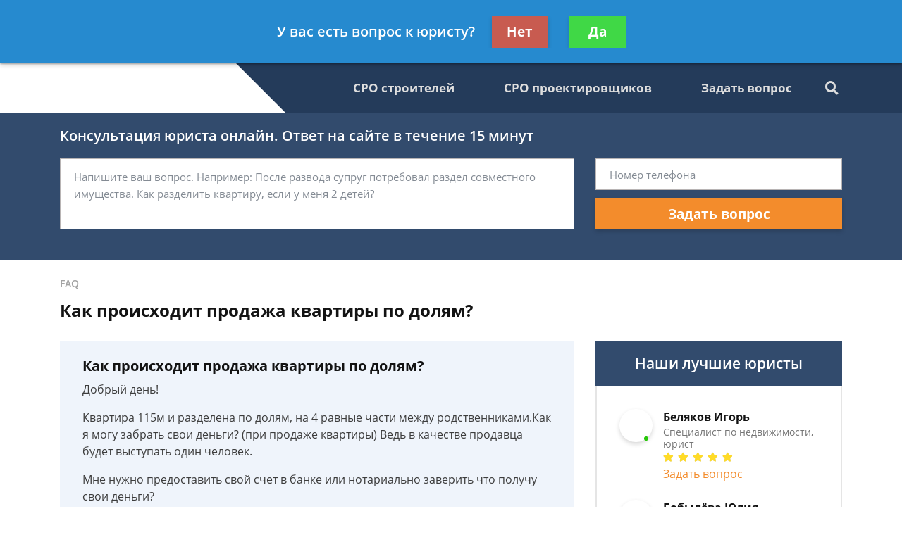

--- FILE ---
content_type: application/javascript; charset=utf-8
request_url: https://ruszakon.ru/static/medium/liza/js/lib/dialog-trigger.js?v=8d0324
body_size: 1271
content:
// DialogTriggerJS
// Copyright (c) 2016-2017 Shahzad Malik
// MIT License
//
// Triggers a callback to pop up a dialog (or do anything else) with the specified trigger options.
//
// "trigger" can be one of the following:
//    'exitIntent': Call 'callback' when a user intends to exit (such as moving cursor off page or coming back to the top)
//    'target': Call 'callback' when a user reaches a particular target element (set 'target' to the name of the element, such as '#mytarget')
//    'scrollDown': Call 'callback' when a user scrolls down by a certain percent from when the object is instantiated (set 'percentDown' to the percentage 0-100)
//    'scrollUp': Call 'callback' when a user scrolls up by a certain percent from when the object is instantiated (set 'percentUp' to the percentage 0-100)
//    'timeout': Call 'callback' after a certain number of milliseconds have elapsed (set 'timeout' to the desired milliseconds)
//
// Examples:
// Setting up individual triggers:
//    var dt = new DialogTrigger(triggerNagPopup, { trigger: 'timeout', timeout: 5000 });
//    var dt = new DialogTrigger(triggerNagPopup, { trigger: 'target', target: '#all' });
//    var dt = new DialogTrigger(triggerNagPopup, { trigger: 'scrollDown', percentDown: 50 });
//    var dt = new DialogTrigger(triggerNagPopup, { trigger: 'exitIntent' });
//
// Triggers can also be chained for a sequence of behaviors (such as scroll down by 50%, then exit):
//    var dtPercent = new DialogTrigger(function() {
//       var dtExit = new DialogTrigger(triggerNagPopup, { trigger: 'exitIntent' });
//    }, { trigger: 'scrollDown', percentDown: 50 });
function DialogTrigger(callback, options) {
	// Becomes this.options
	var defaults = {
		trigger	: 'timeout',
		target	: '',
		timeout	: 0,
		percentDown : 50, // Used for 'percent' to define a down scroll threshold of significance (based on page height)
		percentUp : 10, // Used for 'percent' to define a threshold of upward scroll after down threshold is reached
		scrollInterval: 1000 // Frequency (in ms) to check for scroll changes (to avoid bogging the UI)
	}

	this.complete = false; // Let's us know if the popup has been triggered

	this.callback = callback;
	this.timer = null;
	this.interval = null;

	this.options = jQuery.extend(defaults, options);

	this.init = function() {
		if(this.options.trigger == 'exitIntent' || this.options.trigger == 'exit_intent') {
			var parentThis = this;

			jQuery(document).on('mouseleave', function(e) {
				//console.log(e.clientX + ',' + e.clientY); // IE returns negative values on all sides

				if(!parentThis.complete && e.clientY < 0) { // Check if the cursor went above the top of the browser window
					parentThis.callback();
					parentThis.complete = true;
					jQuery(document).off('mouseleave');
				}
			});

		} else if(this.options.trigger == 'target') {
			if(this.options.target !== '') {
				// Make sure the target exists
				if(jQuery(this.options.target).length == 0) {
					this.complete = true;
				} else {
					var targetScroll = jQuery(this.options.target).offset().top;

					var parentThis = this;

					// Only check the scroll position every few seconds, to avoid bogging the UI
					this.interval = setInterval(function() {
						if(jQuery(window).scrollTop() >= targetScroll) {
							clearInterval(parentThis.interval);
							parentThis.interval = null;

							if(!parentThis.complete) {
								parentThis.callback();
								parentThis.complete = true;
							}
						}
					}, this.options.scrollInterval);
				}
			}

		} else if(this.options.trigger == 'scrollDown') {
			// Let the user scroll down by some significant amount
			var scrollStart = jQuery(window).scrollTop();
			var pageHeight = jQuery(document).height();

			var parentThis = this;

			if(pageHeight > 0) {
				// Only check the scroll position every few seconds, to avoid bogging the UI
				this.interval = setInterval(function() {
					var scrollAmount = jQuery(window).scrollTop() - scrollStart;
					if(scrollAmount < 0) {
						scrollAmount = 0;
						scrollStart = jQuery(window).scrollTop();
					}
					var downScrollPercent = parseFloat(scrollAmount) / parseFloat(pageHeight);

					if(downScrollPercent > parseFloat(parentThis.options.percentDown) / 100) {
						clearInterval(parentThis.interval);
						parentThis.interval = null;

						if(!parentThis.complete) {
							parentThis.callback();
							parentThis.complete = true;
						}
					}

				}, this.options.scrollInterval);
			}

		} else if(this.options.trigger == 'scrollUp') {
			// Let the user scroll down by some significant amount
			var scrollStart = jQuery(window).scrollTop();
			var pageHeight = jQuery(document).height();

			var parentThis = this;

			if(pageHeight > 0) {
				// Only check the scroll position every few seconds, to avoid bogging the UI
				this.interval = setInterval(function() {
					var scrollAmount = scrollStart - jQuery(window).scrollTop();
					if(scrollAmount < 0) {
						scrollAmount = 0;
						scrollStart = jQuery(window).scrollTop();
					}
					var upScrollPercent = parseFloat(scrollAmount) / parseFloat(pageHeight);

					if(upScrollPercent > parseFloat(parentThis.options.percentUp) / 100) {
						clearInterval(parentThis.interval);
						parentThis.interval = null;

						if(!parentThis.complete) {
							parentThis.callback();
							parentThis.complete = true;
						}
					}

				}, this.options.scrollInterval);
			}

		} else if(this.options.trigger == 'timeout') {
			this.timer = setTimeout(this.callback, this.options.timeout);
		}

    };

	this.cancel = function() {
		if(this.timer !== null) {
			clearTimeout(this.timer);
			this.timer = null;
		}

		if(this.interval !== null) {
			clearInterval(this.interval);
			this.interval = null;
		}

		this.complete = true;
	}

    this.init();
}
